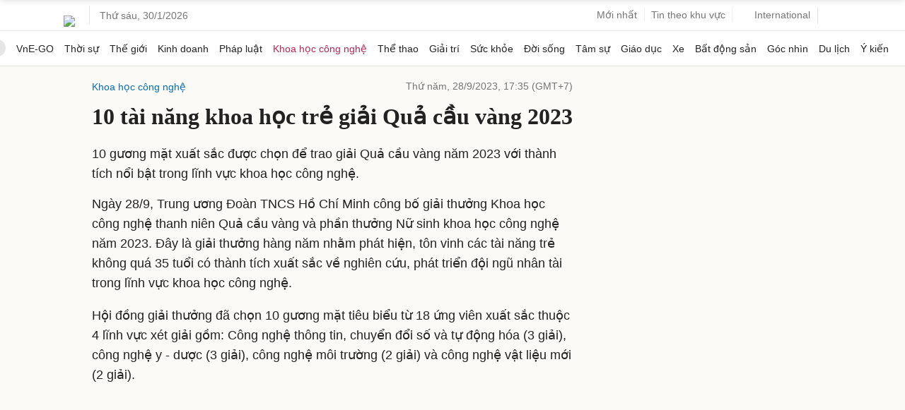

--- FILE ---
content_type: text/html; charset=utf-8
request_url: https://www.google.com/recaptcha/api2/aframe
body_size: 152
content:
<!DOCTYPE HTML><html><head><meta http-equiv="content-type" content="text/html; charset=UTF-8"></head><body><script nonce="GynleC_c3hJJGBC4AIIERg">/** Anti-fraud and anti-abuse applications only. See google.com/recaptcha */ try{var clients={'sodar':'https://pagead2.googlesyndication.com/pagead/sodar?'};window.addEventListener("message",function(a){try{if(a.source===window.parent){var b=JSON.parse(a.data);var c=clients[b['id']];if(c){var d=document.createElement('img');d.src=c+b['params']+'&rc='+(localStorage.getItem("rc::a")?sessionStorage.getItem("rc::b"):"");window.document.body.appendChild(d);sessionStorage.setItem("rc::e",parseInt(sessionStorage.getItem("rc::e")||0)+1);localStorage.setItem("rc::h",'1769736256605');}}}catch(b){}});window.parent.postMessage("_grecaptcha_ready", "*");}catch(b){}</script></body></html>

--- FILE ---
content_type: application/javascript; charset=utf-8
request_url: https://fundingchoicesmessages.google.com/f/AGSKWxVUDfOYbGZrfRw7FndthEpP_OAjBFPdbs4RLjYcWxOQkeEQKjEzOy4T9upxobLZVqCnwtNMzC-yIVfrDfD6QGqybrAPqXnXyKz1R--Z3bDk5Ou4oYZuasFiEI3H8MceV1JsMAOJ8LWpluEUs3eMiQgM2HedinsLvAGQoOcCa9GYYUiIyHgEzlS-08N2/_/doubleclickad./adtop728./adtaobao._rebid.js/adtracker?
body_size: -1285
content:
window['1c12100f-629b-478e-9c01-aa060cdf96a9'] = true;